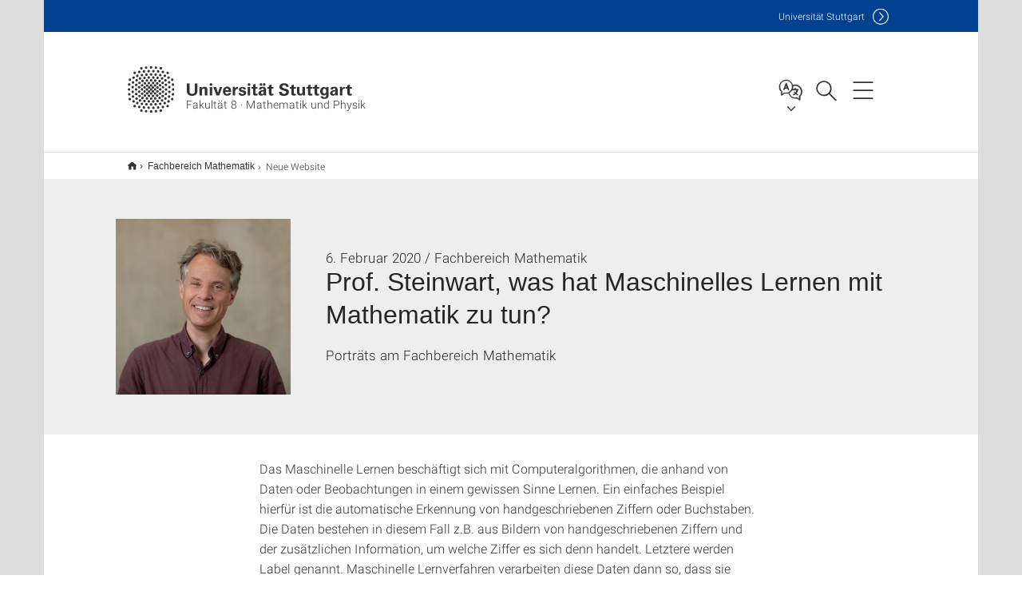

--- FILE ---
content_type: text/html;charset=UTF-8
request_url: https://www.f08.uni-stuttgart.de/mathematik/aktuelles/news/Prof.-Steinwart-was-hat-Maschinelles-Lernen-mit-Mathematik-zu-tun/
body_size: 72517
content:
<!DOCTYPE html>
<!--[if lt IE 7]>      <html lang="de" class="no-js lt-ie9 lt-ie8 lt-ie7"> <![endif]-->
<!--[if IE 7]>         <html lang="de" class="no-js lt-ie9 lt-ie8"> <![endif]-->
<!--[if IE 8]>         <html lang="de" class="no-js lt-ie9"> <![endif]-->
<!--[if gt IE 8]><!-->


<!--
===================== version="0.1.29" =====================
-->

<html lang="de" class="no-js"> <!--<![endif]-->

<head>

<!-- start metadata (_metadata.hbs) -->
	<meta charset="UTF-8">
	<meta http-equiv="X-UA-Compatible" content="IE=edge"/>
	<meta name="creator" content="TIK" />
	<meta name="Publisher" content="Universität Stuttgart - TIK" />
	<meta name="Copyright" content="Universität Stuttgart" />
	<meta name="Content-language" content="de" />
	<meta name="Page-type" content="Bildungseinrichtung" />
	<meta name="viewport" content="width=device-width, initial-scale=1.0, shrink-to-fit=no"/>
	<meta name="robots" content="index, follow" />
	<meta name="system" content="20.0.18" />
	<meta name="template" content="3.0" />
	<meta name="Description" content="Porträts am Fachbereich Mathematik "/>	
	<meta name="og:title" content="Prof. Steinwart, was hat Maschinelles Lernen mit Mathematik zu tun? | News | 06.02.2020 | Fakultät 8 · Mathematik und Physik | Universität Stuttgart" />
	<meta name="og:description" content="Porträts am Fachbereich Mathematik  "/>
	<meta name="og:image" content="https://www.isa.uni-stuttgart.de/img/steinwart/2Z0A0178_steinwart.jpg?__scale=h:1185,w:1183,cx:373,cy:68,ch:1185,cw:1183" />
	<title>Prof. Steinwart, was hat Maschinelles Lernen mit Mathematik zu tun? | News | 06.02.2020 | Fakultät 8 · Mathematik und Physik | Universität Stuttgart</title><!-- Ende metadata -->


<!-- Styles-Einbindung (_styles.hbs) -->
	<link rel="apple-touch-icon" sizes="180x180" href="/system/modules/de.stuttgart.uni.v3.basics/resources/favicons/apple-touch-icon.png">
            <link rel="icon" type="image/png" sizes="32x32" href="/system/modules/de.stuttgart.uni.v3.basics/resources/favicons/favicon-32x32.png">
            <link rel="icon" type="image/png" sizes="16x16" href="/system/modules/de.stuttgart.uni.v3.basics/resources/favicons/favicon-16x16.png">
            <link rel="manifest" href="/system/modules/de.stuttgart.uni.v3.basics/resources/favicons/site.webmanifest">
            <link rel="mask-icon" href="/system/modules/de.stuttgart.uni.v3.basics/resources/favicons/safari-pinned-tab.svg" color="#ffffff">
            <meta name="msapplication-TileColor" content="#ffffff">
            <meta name="theme-color" content="#ffffff">
		
<link rel="stylesheet" href="/system/modules/de.stuttgart.uni.v3.basics/resources/css/styles.css" type="text/css" >
<link rel="stylesheet" href="/system/modules/de.stuttgart.uni.v3.basics/resources/css/tik.css" type="text/css" >
<link rel="stylesheet" href="/system/modules/de.stuttgart.uni.v3.basics/resources/css/jquery-ui/jquery-ui-1.11.4.min.css" type="text/css" >
<link rel="stylesheet" href="/system/modules/de.stuttgart.uni.v3.basics/resources/css/fancybox/jquery.fancybox357.min.css" type="text/css" >
<link rel="stylesheet" href="/system/modules/de.stuttgart.uni.v3.basics/resources/css/footer/footer.css" type="text/css" >
<link rel="stylesheet" href="/system/modules/de.stuttgart.uni.v3.basics/resources/css/audio/player.css" type="text/css" >
<style type="text/css">
.newsstream-folgeseite .generic-list .generic-list-item picture {
  display: inline-block;
  margin: -10px -15px 15px -15px;
  width: calc(100% + 30px);
}


</style>
<!-- Ende Styles-Einbindung -->

	<!-- Scripts
	================================================== --> 
	
	
<script src="/system/modules/de.stuttgart.uni.v3.basics/resources/js/bootstrap.js"></script>
<script src="/system/modules/de.stuttgart.uni.v3.basics/resources/js/aperto-bootstrap-ie-workaround.js"></script>
<script src="/system/modules/de.stuttgart.uni.v3.basics/resources/js/tik.js"></script>
<script src="/system/modules/de.stuttgart.uni.v3.basics/resources/js/jquery-ui/jquery-ui-1.11.4.min.js"></script>
<script src="/system/modules/de.stuttgart.uni.filters/resources/js/filters.js"></script>
<script src="/system/modules/de.stuttgart.uni.v3.basics/resources/js/fancybox/jquery.fancybox357.min.js"></script>
<script src="/system/modules/de.stuttgart.uni.v3.basics/resources/js/tippy-popper/popper.min.js"></script>
<script src="/system/modules/de.stuttgart.uni.v3.basics/resources/js/tippy-popper/tippy.min.js"></script>
<script src="/system/modules/de.stuttgart.uni.v3.zsb/resources/videointerview/js/dash.all.min.js"></script><style>
		.page-wrap > #page-complete > .container-fluid > .row > div > .row > .col-xs-12,
		.page-wrap > #page-complete > .container-fluid > .row > div > .row > .col-sm-12,
		.page-wrap > #page-complete > .container-fluid > .row > div > .row > .col-md-12,
		.page-wrap > #page-complete > .container-fluid > .row > div > .row > .col-lg-12,
		.page-wrap > #page-complete > .container > .row > div > .row > .col-xs-12,
		.page-wrap > #page-complete > .container > .row > div > .row > .col-sm-12,
		.page-wrap > #page-complete > .container > .row > div > .row > .col-md-12,
		.page-wrap > #page-complete > .container > .row > div > .row > .col-lg-12 {
			padding: 0;
		}
	</style>
</head>

<body class=" is-detailpage  is-not-editmode  lang-de lightgrey-regular">

<!--googleoff: snippet-->
	
	<!-- start skiplinks (_skiplinks.hbs)-->
	<div class="skip">
		<ul>
			<li><a href="#main">zum Inhalt springen</a></li>
			<li><a href="#footer">zum Footer springen</a></li>
		</ul>
	</div>
	<!-- end skiplinks -->

	<!--googleon: snippet-->
	<div  id="header" ><!-- dies wird das aktive Element -->
<div class="header" data-id="id-b2b5ed59">
      <span data-anchor id="id-b2b5ed59"></span>
              <!-- start header (_header.hbs) -->
              <header class="b-page-header is-subidentity" data-headercontroller="">
                <div class="container">
                  <div class="container-inner">
                    <div class="row">
                      <a class="b-logo" href="https://www.f08.uni-stuttgart.de/">
                        <!--[if gt IE 8]><!-->
                          <img class="logo-rectangle" src="/system/modules/de.stuttgart.uni.v3.basics/resources/img/svg/logo-de.svg" alt="Logo: Universität Stuttgart - zur Startseite" />
                        <img class="logo-rectangle-inverted" src="/system/modules/de.stuttgart.uni.v3.basics/resources/img/svg/logo-inverted-de.svg" alt="Logo: Universität Stuttgart - zur Startseite" />
                        <!--<![endif]-->
                        <!--[if lt IE 9]>
                        <img class="logo-rectangle" src="/system/modules/de.stuttgart.uni.v3.basics/resources/img/png/logo-de.png" alt="Logo: Universität Stuttgart - zur Startseite" />
                        <img class="logo-rectangle-inverted" src="/system/modules/de.stuttgart.uni.v3.basics/resources/img/svg/logo-inverted-de.png" alt="Logo: Universität Stuttgart - zur Startseite" />
                        <![endif]-->

                        <span  class="subidentity fontsize-s">Fakultät 8 · Mathematik und Physik</span>
                        </a>
                      <div class="header-box">

                        <div class="mainidentity">
                              <div class="container-inner">
                                <a href="https://www.uni-stuttgart.de/">Uni<span class="hideonmobile">versität Stuttgart </span></a>
                                </div>
                            </div>
                            <div class="language">
                          <div class="language-box">
                            <span id="language-menu-title" data-tippy-content="Sprache dieser Seite" data-tippy-placement="left">Sprache dieser Seite</span>

                            <ul id="language-menu-options" aria-labelledby="language-menu-title" role="menu">
                                <li class="current-language"><strong><abbr data-tippy-content="Aktuelle Sprache: Deutsch" data-tippy-placement="left">de</abbr></strong></li>
                                          <li><a id="localelink" href="https://www.f08.uni-stuttgart.de/en/mathematics/news/news/Prof.-Steinwart-what-does-machine-learning-have-to-do-with-mathematics/" lang="en"><abbr data-tippy-content="Change language: American English" data-tippy-placement="left">en</abbr></a></li></ul>
                            </div>
                        </div>
                        <div id="search" class="search">
                          <button aria-controls="search-box" aria-expanded="false" data-href="#search-box" data-tippy-content="Suche" data-tippy-placement="left"><span>Suche</span>
                          </button>
                        </div>
                        <div class="nav-button">
								<button class="lines-button" aria-controls="main-nav" aria-expanded="false" data-href="#b-page-nav" data-tippy-content="Hauptnavigationspunkte" data-tippy-placement="left">
									<span class="lines">Hauptnavigationspunkte</span>
								</button>
							</div>
						<div class="login-main-desktop"></div>
                      </div>
                    </div>
                  </div>
                </div>
                <!-- Start Suche (_search.hbs) -->
                <div class="search-box js-visible" id="search-box" aria-hidden="true">
                  <h2>Suche</h2>
                  <div class="container" role="tabpanel">
                    <div class="search-box-inner">
                      <form action="https://www.f08.uni-stuttgart.de/suche/">
                        <fieldset>
                          <div class="form-label col-sm-12">
                            <label for="global-search">Suche</label>
                            <input type="search" name="q" placeholder="Suche nach Themen, Personen ..." id="global-search" class="autosuggest" />
                          </div>
                          <div class="button">
                            <input aria-label="Starte Suche" type="submit" value="suchen">
                          </div>
                        </fieldset>
                        <input type="hidden" name="lq" value="" />
                        <input type="hidden" name="reloaded" value=""/>                       
                        <input type="hidden" name="restriction" value="false"/>
                        </form>
                    </div>
                  </div>
                </div>
                <!-- Ende Suche -->
                <div class="login-main-mobile js-visible" aria-hidden="false"></div>
                <!-- Ende Login -->
              </header>
              <!-- Ende header -->

              <div class="b-page-nav is-subidentity" id="main-nav" aria-hidden="true">
                <div class="container">
                  <div class="container-inner">
                    <div class="fixed-wrapper">
                      <a class="backto" href="#">zurück</a>
                      <div class="location" aria-hidden="true">
                        <ul>
                          <li class="on"><span></span></li>
                            <li><span></span></li>
                          <li><span></span></li>
                          <li><span></span></li>
                          <li><span></span></li>
                        </ul>
                      </div>
                    </div>

                    <div class="scroll-wrapper">
                      <nav class="main-navigation" aria-label="Haupt-Navigation">
                        <div class="menu-group-box" >
                          <div class="menu-box" data-level="show-level-0">
                            <div class="viewbox" style="position:relative;">
                              <div class="wrapper" style="width: 100%; height: 100%;">
                                <ul class="menu level-0 " id="level-0-0">
	<li class="has-menu"><a href="#level-1-0">Organisation der Fakultät</a></li>
	<li><a href="https://www.f08.uni-stuttgart.de/institute/">Institute der Fakultät 8</a></li>
	<li><a href="https://www.f08.uni-stuttgart.de/forschung/">Forschung</a></li>
	<li class="has-menu"><a href="#level-1-3">Studiengänge</a></li>
	<li class="has-menu"><a href="#level-1-4">Studieninteressierte</a></li>
	<li class="has-menu"><a href="#level-1-5">Angebote für Schülerinnen und Schüler</a></li>
	<li class="has-menu"><a href="#level-1-6">Fachbereich Mathematik</a></li>
	<li class="has-menu"><a href="#level-1-7">Fachbereich Physik</a></li>
	<li class="has-menu"><a href="#level-1-8">Formen und Kräfte</a></li>
</ul>
	<ul class="menu level-1 " id="level-1-8" data-parent="#level-0-0" >
		<li class="overview"><a href="https://www.f08.uni-stuttgart.de/formen-und-kraefte/">Formen und Kräfte</a></li>
		<li><a href="https://www.f08.uni-stuttgart.de/formen-und-kraefte/die-lernstrasse/">Die Lernstraße</a></li>
		<li><a href="https://www.f08.uni-stuttgart.de/formen-und-kraefte/haus-und-stuhl/">Haus und Stuhl</a></li>
		<li><a href="https://www.f08.uni-stuttgart.de/formen-und-kraefte/leerstuehle-skulptur/">Leerstühle Skulptur</a></li>
		<li><a href="https://www.f08.uni-stuttgart.de/formen-und-kraefte/hoersaalobjekte-und-sternstueck/">Hörsaalobjekte und Sternstück</a></li>
		<li><a href="https://www.f08.uni-stuttgart.de/formen-und-kraefte/leerstuehle-mosaik/">Leerstühle Mosaik</a></li>
		<li><a href="https://www.f08.uni-stuttgart.de/formen-und-kraefte/heuweg/">Heuweg</a></li>
		<li><a href="https://www.f08.uni-stuttgart.de/formen-und-kraefte/wuerfelaugen/">Würfelaugen</a></li>
		<li><a href="https://www.f08.uni-stuttgart.de/formen-und-kraefte/schneckentreppe/">Schneckentreppe</a></li>
		<li><a href="https://www.f08.uni-stuttgart.de/formen-und-kraefte/blitz/">Blitz</a></li>
		<li><a href="https://www.f08.uni-stuttgart.de/formen-und-kraefte/pergola/">Pergola</a></li>
		<li><a href="https://www.f08.uni-stuttgart.de/formen-und-kraefte/brunnen/">Brunnen</a></li>
	</ul>
	<ul class="menu level-1 active-list" id="level-1-6" data-parent="#level-0-0" >
		<li class="overview"><a href="https://www.f08.uni-stuttgart.de/mathematik/">Fachbereich Mathematik</a></li>
		<li class="has-menu"><a href="#level-2-25">Studieninteressierte</a></li>
		<li class="has-menu"><a href="#level-2-26">Studierende</a></li>
		<li class="has-menu"><a href="#level-2-27">Forschung</a></li>
		<li class="has-menu"><a href="#level-2-28">Organisation</a></li>
		<li><a href="https://www.f08.uni-stuttgart.de/mathematik/institute/">Institute</a></li>
		<li class="has-menu"><a href="#level-2-30">Sammlungen </a></li>
		<li><a href="https://www.f08.uni-stuttgart.de/mathematik/promovierende/">Promovierende</a></li>
		<li><a href="https://www.f08.uni-stuttgart.de/mathematik/alumni/">Alumni</a></li>
	</ul>
		<ul class="menu level-2 " id="level-2-27" data-parent="#level-1-6" >
			<li class="overview"><a href="https://www.f08.uni-stuttgart.de/mathematik/forschung/">Forschung</a></li>
			<li><a href="https://www.f08.uni-stuttgart.de/mathematik/forschung/kolloquium/">Kolloquium</a></li>
			<li><a href="https://www.f08.uni-stuttgart.de/mathematik/forschung/forschungsgebiete/">Forschungsgebiete</a></li>
			<li class="has-menu"><a href="#level-3-28">Publikationen</a></li>
			<li><a href="https://www.f08.uni-stuttgart.de/mathematik/forschung/kooperationen/">Kooperationen</a></li>
			<li><a href="https://www.f08.uni-stuttgart.de/mathematik/forschung/softwareprojekte.html/">Softwareprojekte</a></li>
			<li><a href="https://www.f08.uni-stuttgart.de/mathematik/forschung/promotionen-und-habilitationen/">Promotionen und Habilitationen</a></li>
		</ul>
			<ul class="menu level-3 " id="level-3-28" data-parent="#level-2-27" >
				<li class="overview"><a href="https://www.f08.uni-stuttgart.de/mathematik/forschung/publikationen/">Publikationen</a></li>
				<li><a href="https://www.f08.uni-stuttgart.de/mathematik/forschung/publikationen/publikationsliste/">Publikationen des Fachbereichs Mathematik </a></li>
				<li><a href="https://www.f08.uni-stuttgart.de/mathematik/forschung/publikationen/preprints/">Preprints des Fachbereichs Mathematik </a></li>
				<li><a href="https://www.f08.uni-stuttgart.de/mathematik/forschung/publikationen/mathematische_berichte/">Stuttgarter Mathematische Berichte</a></li>
			</ul>
		<ul class="menu level-2 " id="level-2-28" data-parent="#level-1-6" >
			<li class="overview"><a href="https://www.f08.uni-stuttgart.de/mathematik/organisation/">Organisation</a></li>
			<li><a href="https://www.f08.uni-stuttgart.de/mathematik/organisation/verwaltung/">Fachbereichsverwaltung</a></li>
			<li><a href="https://www.f08.uni-stuttgart.de/mathematik/organisation/gremien-und-funktionen/">Gremien und Funktionen</a></li>
			<li><a href="https://www.f08.uni-stuttgart.de/mathematik/organisation/fachgruppe-mathematik/">Fachgruppe Mathematik</a></li>
			<li><a href="https://www.f08.uni-stuttgart.de/mathematik/organisation/vertretung-der-promovierenden/">Vertretung der Promovierenden</a></li>
			<li><a href="https://www.f08.uni-stuttgart.de/mathematik/organisation/personen/">Personen</a></li>
			<li><a href="https://www.f08.uni-stuttgart.de/mathematik/organisation/pruefungsausschussvorsitzende/">Prüfungsausschussvorsitzende</a></li>
			<li><a href="https://www.f08.uni-stuttgart.de/mathematik/organisation/stellenausschreibungen/">Stellenausschreibungen</a></li>
			<li><a href="https://www.f08.uni-stuttgart.de/mathematik/organisation/anfahrtsplan/">Kontakt und Anfahrt</a></li>
		</ul>
		<ul class="menu level-2 " id="level-2-30" data-parent="#level-1-6" >
			<li class="overview"><a href="https://www.f08.uni-stuttgart.de/mathematik/sammlungen/">Sammlungen </a></li>
			<li><a href="https://www.f08.uni-stuttgart.de/mathematik/sammlungen/mathematische-instrumente/">Mathematische Instrumente</a></li>
			<li class="has-menu"><a href="#level-3-41">Mathematische Modelle</a></li>
			<li><a href="https://www.f08.uni-stuttgart.de/mathematik/sammlungen/sammlung-3d-drucke/">Lehrsammlung 3D-Drucke</a></li>
		</ul>
			<ul class="menu level-3 " id="level-3-41" data-parent="#level-2-30" >
				<li class="overview"><a href="https://www.f08.uni-stuttgart.de/mathematik/sammlungen/mathematische-modelle/">Mathematische Modelle</a></li>
				<li><a href="https://www.f08.uni-stuttgart.de/mathematik/sammlungen/mathematische-modelle/holz_modelle/">Holz-Modelle</a></li>
				<li><a href="https://www.f08.uni-stuttgart.de/mathematik/sammlungen/mathematische-modelle/faden_modelle/">Faden-Modelle</a></li>
				<li><a href="https://www.f08.uni-stuttgart.de/mathematik/sammlungen/mathematische-modelle/gips-modelle/">Gips-Modelle</a></li>
				<li><a href="https://www.f08.uni-stuttgart.de/mathematik/sammlungen/mathematische-modelle/draht-modelle/">Draht-Modelle</a></li>
				<li><a href="https://www.f08.uni-stuttgart.de/mathematik/sammlungen/mathematische-modelle/kunststoff_modelle/">Kunststoff-Modelle</a></li>
				<li><a href="https://www.f08.uni-stuttgart.de/mathematik/sammlungen/mathematische-modelle/dreh-modelle/">Dreh-Modelle</a></li>
				<li><a href="https://www.f08.uni-stuttgart.de/mathematik/sammlungen/mathematische-modelle/projektionsmodelle/">Projektionsmodelle</a></li>
				<li><a href="https://www.f08.uni-stuttgart.de/mathematik/sammlungen/mathematische-modelle/polyedermodelle/">Polyedermodelle</a></li>
				<li><a href="https://www.f08.uni-stuttgart.de/mathematik/sammlungen/mathematische-modelle/papier-modelle/">Papier-Modelle</a></li>
				<li><a href="https://www.f08.uni-stuttgart.de/mathematik/sammlungen/mathematische-modelle/sonstige-modelle/">Sonstige Modelle</a></li>
				<li class="has-menu"><a href="#level-4-19">Erläuterungen zur Sammlung mathematischer Modelle</a></li>
			</ul>
				<ul class="menu level-4 " id="level-4-19" data-parent="#level-3-41" >
					<li class="overview"><a href="https://www.f08.uni-stuttgart.de/mathematik/sammlungen/mathematische-modelle/erklaerungen-zur-sammlung-mathematischer-modelle/">Erläuterungen zur Sammlung mathematischer Modelle</a></li>
					<li><a href="https://www.f08.uni-stuttgart.de/mathematik/sammlungen/mathematische-modelle/erklaerungen-zur-sammlung-mathematischer-modelle/kegelschnitte/">Kegelschnitte</a></li>
				</ul>
		<ul class="menu level-2 " id="level-2-25" data-parent="#level-1-6" >
			<li class="overview"><a href="https://www.f08.uni-stuttgart.de/mathematik/studieninteressierte/">Studieninteressierte</a></li>
			<li><a href="https://www.f08.uni-stuttgart.de/mathematik/studieninteressierte/beispielaufgaben-mathematik/">Beispielaufgaben Mathematik</a></li>
		</ul>
		<ul class="menu level-2 " id="level-2-26" data-parent="#level-1-6" >
			<li class="overview"><a href="https://www.f08.uni-stuttgart.de/mathematik/studierende/">Studierende</a></li>
			<li><a href="https://www.f08.uni-stuttgart.de/mathematik/studierende/schwarzes-brett/">Schwarzes Brett</a></li>
			<li><a href="https://www.f08.uni-stuttgart.de/mathematik/studierende/erstsemester/">Erstsemester</a></li>
			<li><a href="https://www.f08.uni-stuttgart.de/mathematik/studierende/lehrveranstaltungen/">Lehrveranstaltungen</a></li>
			<li><a href="https://www.f08.uni-stuttgart.de/mathematik/studierende/erste-hilfe/">Erste Hilfe</a></li>
			<li class="has-menu"><a href="#level-3-25">LExMath</a></li>
		</ul>
			<ul class="menu level-3 " id="level-3-25" data-parent="#level-2-26" >
				<li class="overview"><a href="https://www.f08.uni-stuttgart.de/mathematik/studierende/lexmath/">LExMath</a></li>
				<li><a href="https://www.f08.uni-stuttgart.de/mathematik/studierende/lexmath/tutoren/">Tutoren</a></li>
				<li><a href="https://www.f08.uni-stuttgart.de/mathematik/studierende/lexmath/exportmodule/">Exportmodule</a></li>
			</ul>
	<ul class="menu level-1 " id="level-1-0" data-parent="#level-0-0" >
		<li class="overview"><a href="https://www.f08.uni-stuttgart.de/organisation/">Organisation der Fakultät</a></li>
		<li><a href="https://www.f08.uni-stuttgart.de/organisation/verwaltung/">Verwaltung der Fakultät 8</a></li>
		<li><a href="https://www.f08.uni-stuttgart.de/organisation/gremien-und-funktionen/">Gremien und Funktionen</a></li>
		<li class="has-menu"><a href="#level-2-2">Personen</a></li>
		<li><a href="https://www.f08.uni-stuttgart.de/organisation/fachgruppen/">Fachgruppen</a></li>
		<li><a href="https://www.f08.uni-stuttgart.de/organisation/stellenausschreibungen/">Stellenausschreibungen</a></li>
		<li><a href="https://www.f08.uni-stuttgart.de/organisation/diversity/">Diversity</a></li>
		<li><a href="https://www.f08.uni-stuttgart.de/organisation/kontakt-und-anfahrt/">Kontakt und Anfahrt</a></li>
	</ul>
		<ul class="menu level-2 " id="level-2-2" data-parent="#level-1-0" >
			<li class="overview"><a href="https://www.f08.uni-stuttgart.de/organisation/team/">Personen</a></li>
			<li><a href="https://www.f08.uni-stuttgart.de/organisation/team/team_fak_inst/">Team nach Institut</a></li>
			<li><a href="https://www.f08.uni-stuttgart.de/organisation/team/mathematik/">Personen - FB Mathematik</a></li>
			<li><a href="https://www.f08.uni-stuttgart.de/organisation/team/physik/">Personen - FB Physik</a></li>
		</ul>
	<ul class="menu level-1 " id="level-1-7" data-parent="#level-0-0" >
		<li class="overview"><a href="https://www.f08.uni-stuttgart.de/physik/">Fachbereich Physik</a></li>
		<li class="has-menu"><a href="#level-2-33">Organisation Fachbereich Physik</a></li>
		<li class="has-menu"><a href="#level-2-34">Forschung am Fachbereich Physik</a></li>
		<li class="has-menu"><a href="#level-2-35">Institute</a></li>
		<li class="has-menu"><a href="#level-2-36">Aktuelles</a></li>
		<li class="has-menu"><a href="#level-2-37">Studierende</a></li>
	</ul>
		<ul class="menu level-2 " id="level-2-36" data-parent="#level-1-7" >
			<li class="overview"><a href="https://www.f08.uni-stuttgart.de/physik/aktuelles/">Aktuelles</a></li>
			<li><a href="https://www.f08.uni-stuttgart.de/physik/aktuelles/news/">News</a></li>
			<li class="has-menu"><a href="#level-3-55">Physikalisches Kolloquium</a></li>
			<li><a href="https://www.f08.uni-stuttgart.de/physik/aktuelles/veranstaltungen/">Veranstaltungen</a></li>
			<li><a href="https://www.f08.uni-stuttgart.de/physik/aktuelles/vortragsreihe/">Öffentliche Vortragsreihe</a></li>
			<li><a href="https://www.f08.uni-stuttgart.de/physik/aktuelles/exkursionen/">Exkursionen</a></li>
			<li class="has-menu"><a href="#level-3-59">Fotos</a></li>
			<li class="has-menu"><a href="#level-3-60">Medienbeiträge</a></li>
			<li class="has-menu"><a href="#level-3-61">Stellenausschreibungen</a></li>
		</ul>
			<ul class="menu level-3 " id="level-3-59" data-parent="#level-2-36" >
				<li class="overview"><a href="https://www.f08.uni-stuttgart.de/physik/aktuelles/fotos/">Fotos</a></li>
				<li><a href="https://www.f08.uni-stuttgart.de/physik/aktuelles/fotos/200117/">??? NavText ???</a></li>
			</ul>
			<ul class="menu level-3 " id="level-3-55" data-parent="#level-2-36" >
				<li class="overview"><a href="https://www.f08.uni-stuttgart.de/physik/aktuelles/kolloquium/">Physikalisches Kolloquium</a></li>
				<li><a href="https://www.f08.uni-stuttgart.de/physik/aktuelles/kolloquium/archiv/">Physikalisches Kolloquium - Archiv</a></li>
			</ul>
			<ul class="menu level-3 " id="level-3-60" data-parent="#level-2-36" >
				<li class="overview"><a href="https://www.f08.uni-stuttgart.de/physik/aktuelles/medienbeitraege/">Medienbeiträge</a></li>
				<li><a href="https://www.f08.uni-stuttgart.de/physik/aktuelles/medienbeitraege/fokus-studium/">Fokus Studium</a></li>
				<li><a href="https://www.f08.uni-stuttgart.de/physik/aktuelles/medienbeitraege/fokus-forschung/">Fokus Forschung</a></li>
				<li class="has-menu"><a href="#level-4-24">Porträtfilme</a></li>
			</ul>
				<ul class="menu level-4 " id="level-4-24" data-parent="#level-3-60" >
					<li class="overview"><a href="https://www.f08.uni-stuttgart.de/physik/aktuelles/medienbeitraege/portraetfilme/">Porträtfilme</a></li>
					<li><a href="https://www.f08.uni-stuttgart.de/physik/aktuelles/medienbeitraege/portraetfilme/portraet-dressel/">Porträt Dressel</a></li>
					<li><a href="https://www.f08.uni-stuttgart.de/physik/aktuelles/medienbeitraege/portraetfilme/portraet-holm/">Porträt Holm</a></li>
					<li><a href="https://www.f08.uni-stuttgart.de/physik/aktuelles/medienbeitraege/portraetfilme/portraet-buechler/">Porträt Büchler</a></li>
					<li><a href="https://www.f08.uni-stuttgart.de/physik/aktuelles/medienbeitraege/portraetfilme/portraet-giessen/">Porträt Gießen</a></li>
					<li><a href="https://www.f08.uni-stuttgart.de/physik/aktuelles/medienbeitraege/portraetfilme/portraet-takagi/">Porträt Takagi</a></li>
					<li><a href="https://www.f08.uni-stuttgart.de/physik/aktuelles/medienbeitraege/portraetfilme/portraet-wrachtrup/">Porträt Wrachtrup</a></li>
					<li><a href="https://www.f08.uni-stuttgart.de/physik/aktuelles/medienbeitraege/portraetfilme/portraet-daghofer/">Porträt Daghofer</a></li>
					<li><a href="https://www.f08.uni-stuttgart.de/physik/aktuelles/medienbeitraege/portraetfilme/portraet-michler/">Porträt Michler</a></li>
					<li><a href="https://www.f08.uni-stuttgart.de/physik/aktuelles/medienbeitraege/portraetfilme/portraet-pfau/">Porträt Pfau</a></li>
					<li><a href="https://www.f08.uni-stuttgart.de/physik/aktuelles/medienbeitraege/portraetfilme/portraet-seifert/">Porträt Seifert</a></li>
					<li><a href="https://www.f08.uni-stuttgart.de/physik/aktuelles/medienbeitraege/portraetfilme/portraet-barz/">Porträt Barz</a></li>
					<li><a href="https://www.f08.uni-stuttgart.de/physik/aktuelles/medienbeitraege/portraetfilme/portraet-loth/">Porträt Loth</a></li>
					<li><a href="https://www.f08.uni-stuttgart.de/physik/aktuelles/medienbeitraege/portraetfilme/portraet-nawrodt/">Porträt Nawrodt</a></li>
					<li><a href="https://www.f08.uni-stuttgart.de/physik/aktuelles/medienbeitraege/portraetfilme/portraet-liu/">Porträt Laura Na Liu</a></li>
				</ul>
			<ul class="menu level-3 " id="level-3-61" data-parent="#level-2-36" >
				<li class="overview"><a href="https://www.f08.uni-stuttgart.de/physik/aktuelles/stellenausschreibungen/">Stellenausschreibungen</a></li>
				<li><a href="https://www.f08.uni-stuttgart.de/physik/aktuelles/stellenausschreibungen/professuren/">Professuren</a></li>
			</ul>
		<ul class="menu level-2 " id="level-2-34" data-parent="#level-1-7" >
			<li class="overview"><a href="https://www.f08.uni-stuttgart.de/physik/forschung/">Forschung am Fachbereich Physik</a></li>
			<li><a href="https://www.f08.uni-stuttgart.de/physik/forschung/kooperationen/">Kooperationen</a></li>
			<li><a href="https://www.f08.uni-stuttgart.de/physik/forschung/forschungsgebiete/">Forschungsgebiete</a></li>
			<li><a href="https://www.f08.uni-stuttgart.de/physik/forschung/promotion-und-habilitation/">Promotion und Habilitation</a></li>
		</ul>
		<ul class="menu level-2 " id="level-2-35" data-parent="#level-1-7" >
			<li class="overview"><a href="https://www.f08.uni-stuttgart.de/physik/institute/">Institute</a></li>
			<li class="has-menu"><a href="#level-3-51">Physikalisches Institut</a></li>
			<li class="has-menu"><a href="#level-3-52">Institut für Theoretische Physik</a></li>
			<li class="has-menu"><a href="#level-3-53">Institut für Funktionelle Materie und Quantentechnologien</a></li>
			<li><a href="https://www.f08.uni-stuttgart.de/physik/institute/institut-fuer-computerphysik">Institut für Computerphysik</a></li>
			<li><a href="https://www.f08.uni-stuttgart.de/physik/institute/institut-fuer-halbleiteroptik-und-funktionelle-grenzflaechen">Institut für Halbleiteroptik und Funktionelle Grenzflächen</a></li>
		</ul>
			<ul class="menu level-3 " id="level-3-53" data-parent="#level-2-35" >
				<li class="overview"><a href="https://www.f08.uni-stuttgart.de/physik/institute/institut-fuer-funktionelle-materie-und-quantentechnologien/">Institut für Funktionelle Materie und Quantentechnologien</a></li>
				<li><a href="https://www.f08.uni-stuttgart.de/physik/institute/institut-fuer-funktionelle-materie-und-quantentechnologien/fmq-km">Institut für Theorie der kondensierten Materie</a></li>
				<li><a href="https://www.f08.uni-stuttgart.de/physik/institute/institut-fuer-funktionelle-materie-und-quantentechnologien/fmq-1">Institut für Experimentalphysik I</a></li>
				<li><a href="https://www.f08.uni-stuttgart.de/physik/institute/institut-fuer-funktionelle-materie-und-quantentechnologien/fmq-qo">Integrierte Quantenoptik</a></li>
				<li><a href="https://www.f08.uni-stuttgart.de/physik/institute/institut-fuer-funktionelle-materie-und-quantentechnologien/fmq-3">Institut für Experimentalphysik III</a></li>
			</ul>
			<ul class="menu level-3 " id="level-3-51" data-parent="#level-2-35" >
				<li class="overview"><a href="https://www.f08.uni-stuttgart.de/physik/institute/physikalisches-institut/">Physikalisches Institut</a></li>
				<li><a href="https://www.f08.uni-stuttgart.de/physik/institute/physikalisches-institut/1-physikalisches-institut">1. Physikalisches Institut</a></li>
				<li><a href="https://www.f08.uni-stuttgart.de/physik/institute/physikalisches-institut/2-physikalisches-institut">2. Physikalisches Institut</a></li>
				<li><a href="https://www.f08.uni-stuttgart.de/physik/institute/physikalisches-institut/3-physikalisches-institut">3. Physikalisches Institut</a></li>
				<li><a href="https://www.f08.uni-stuttgart.de/physik/institute/physikalisches-institut/4-physikalisches-institut">4. Physikalisches Institut</a></li>
				<li><a href="https://www.f08.uni-stuttgart.de/physik/institute/physikalisches-institut/5-physikalisches-institut">5. Physikalisches Institut</a></li>
				<li><a href="https://www.f08.uni-stuttgart.de/physik/institute/physikalisches-institut/physik_und_ihre_didaktik">Physik und ihre Didaktik</a></li>
			</ul>
			<ul class="menu level-3 " id="level-3-52" data-parent="#level-2-35" >
				<li class="overview"><a href="https://www.f08.uni-stuttgart.de/physik/institute/tp/">Institut für Theoretische Physik</a></li>
				<li><a href="https://www.f08.uni-stuttgart.de/physik/institute/tp/institut-fuer-theoretische-physik-1">Institut für Theoretische Physik I</a></li>
				<li><a href="https://www.f08.uni-stuttgart.de/physik/institute/tp/institut-fuer-theoretische-physik-2">Institut für Theoretische Physik II</a></li>
				<li><a href="https://www.f08.uni-stuttgart.de/physik/institute/tp/institut-fuer-theoretische-physik-3">Institut für Theoretische Physik III</a></li>
				<li><a href="https://www.f08.uni-stuttgart.de/physik/institute/tp/institut-fuer-theoretische-physik-4">Institut für Theoretische Physik IV</a></li>
			</ul>
		<ul class="menu level-2 " id="level-2-33" data-parent="#level-1-7" >
			<li class="overview"><a href="https://www.f08.uni-stuttgart.de/physik/organisation/">Organisation Fachbereich Physik</a></li>
			<li><a href="https://www.f08.uni-stuttgart.de/physik/organisation/verwaltung/">Fachbereichsverwaltung</a></li>
			<li><a href="https://www.f08.uni-stuttgart.de/physik/organisation/gremien-und-funktionen/">Gremien und Funktionen</a></li>
			<li><a href="https://www.f08.uni-stuttgart.de/physik/organisation/fachgruppe/">Fachgruppe</a></li>
			<li><a href="https://www.f08.uni-stuttgart.de/physik/organisation/personen/">Personen</a></li>
			<li><a href="https://www.f08.uni-stuttgart.de/physik/organisation/kontakt-und-anfahrt/">Kontakt und Anfahrt</a></li>
		</ul>
		<ul class="menu level-2 " id="level-2-37" data-parent="#level-1-7" >
			<li class="overview"><a href="https://www.f08.uni-stuttgart.de/physik/studierende/">Studierende</a></li>
			<li class="has-menu"><a href="#level-3-62">Erstsemester</a></li>
			<li class="has-menu"><a href="#level-3-63">Lehrveranstaltungen der Physik</a></li>
			<li class="has-menu"><a href="#level-3-64">Abschlussarbeiten</a></li>
			<li><a href="https://www.f08.uni-stuttgart.de/physik/studierende/physik-mentoring/">Mentoring-Programm</a></li>
			<li class="has-menu"><a href="#level-3-66">Erste Hilfe</a></li>
			<li><a href="https://www.f08.uni-stuttgart.de/physik/studierende/perspektive-physik/">Perspektive Physik</a></li>
		</ul>
			<ul class="menu level-3 " id="level-3-64" data-parent="#level-2-37" >
				<li class="overview"><a href="https://www.f08.uni-stuttgart.de/physik/studierende/abschlussarbeiten/">Abschlussarbeiten</a></li>
				<li><a href="https://www.f08.uni-stuttgart.de/physik/studierende/abschlussarbeiten/bachelorarbeit/">Bachelorarbeit</a></li>
				<li><a href="https://www.f08.uni-stuttgart.de/physik/studierende/abschlussarbeiten/masterarbeit/">Masterarbeit</a></li>
			</ul>
			<ul class="menu level-3 " id="level-3-66" data-parent="#level-2-37" >
				<li class="overview"><a href="https://www.f08.uni-stuttgart.de/physik/studierende/erste-hilfe/">Erste Hilfe</a></li>
				<li><a href="https://www.f08.uni-stuttgart.de/physik/studierende/erste-hilfe/pruefungsangelegenheiten/">Prüfungsangelegenheiten</a></li>
			</ul>
			<ul class="menu level-3 " id="level-3-62" data-parent="#level-2-37" >
				<li class="overview"><a href="https://www.f08.uni-stuttgart.de/physik/studierende/erstsemester/">Erstsemester</a></li>
				<li><a href="https://www.f08.uni-stuttgart.de/physik/studierende/erstsemester/verhaltensregeln/">Verhaltensregeln</a></li>
				<li><a href="https://www.f08.uni-stuttgart.de/physik/studierende/erstsemester/exkursion-der-fachgruppe/">Exkursion der Fachgruppe</a></li>
				<li class="has-menu"><a href="#level-4-28">Ansprechpartner</a></li>
			</ul>
				<ul class="menu level-4 " id="level-4-28" data-parent="#level-3-62" >
					<li class="overview"><a href="https://www.f08.uni-stuttgart.de/physik/studierende/erstsemester/ansprechpartner/">Ansprechpartner</a></li>
					<li><a href="https://www.f08.uni-stuttgart.de/physik/studierende/erstsemester/ansprechpartner/studiengangsmanagerin_lehramt/">Studiengangsmanagerin_Lehramt</a></li>
				</ul>
			<ul class="menu level-3 " id="level-3-63" data-parent="#level-2-37" >
				<li class="overview"><a href="https://www.f08.uni-stuttgart.de/physik/studierende/lehrveranstaltungen/">Lehrveranstaltungen der Physik</a></li>
				<li><a href="https://www.f08.uni-stuttgart.de/physik/studierende/lehrveranstaltungen/wahlmodule/">Wahlmodule</a></li>
				<li><a href="https://www.f08.uni-stuttgart.de/physik/studierende/lehrveranstaltungen/methodisches-vertiefungsmodul/">Methodisches Vertiefungsmodul</a></li>
				<li class="has-menu"><a href="#level-4-31">Praktika</a></li>
				<li class="has-menu"><a href="#level-4-32">Hauptseminare</a></li>
				<li><a href="https://www.f08.uni-stuttgart.de/physik/studierende/lehrveranstaltungen/lehrassistenz/">Lehrassistenz</a></li>
				<li class="has-menu"><a href="#level-4-34">Vorlesungsarchiv</a></li>
			</ul>
				<ul class="menu level-4 " id="level-4-32" data-parent="#level-3-63" >
					<li class="overview"><a href="https://www.f08.uni-stuttgart.de/physik/studierende/lehrveranstaltungen/hauptseminare/">Hauptseminare</a></li>
					<li><a href="https://www.f08.uni-stuttgart.de/physik/studierende/lehrveranstaltungen/hauptseminare/anmeldung/">Anmeldung</a></li>
				</ul>
				<ul class="menu level-4 " id="level-4-31" data-parent="#level-3-63" >
					<li class="overview"><a href="https://www.f08.uni-stuttgart.de/physik/studierende/lehrveranstaltungen/praktika/">Praktika</a></li>
					<li><a href="https://www.f08.uni-stuttgart.de/physik/studierende/lehrveranstaltungen/praktika/fp-login/">FP-Login</a></li>
					<li class="has-menu"><a href="#level-5-17">Physikalisches Praktikum II</a></li>
					<li class="has-menu"><a href="#level-5-18">Physikalisches Fortgeschrittenenpraktikum</a></li>
					<li><a href="https://www.f08.uni-stuttgart.de/physik/studierende/lehrveranstaltungen/praktika/ap/">Physikalisches Praktikum I</a></li>
					<li><a href="https://www.f08.uni-stuttgart.de/physik/studierende/lehrveranstaltungen/praktika/ep/">Elektronikpraktikum</a></li>
					<li class="has-menu"><a href="#level-5-21">Physikalisches Praktikum für Lehramt III</a></li>
					<li><a href="https://www.f08.uni-stuttgart.de/physik/studierende/lehrveranstaltungen/praktika/apl/">Advanced Physical Laboratory</a></li>
				</ul>
					<ul class="menu level-5 " id="level-5-18" data-parent="#level-4-31" >
						<li class="overview"><a href="https://www.f08.uni-stuttgart.de/physik/studierende/lehrveranstaltungen/praktika/fp/">Physikalisches Fortgeschrittenenpraktikum</a></li>
						<li><a href="https://www.f08.uni-stuttgart.de/physik/studierende/lehrveranstaltungen/praktika/fp/hinweise/">Hinweise</a></li>
						<li><a href="https://www.f08.uni-stuttgart.de/physik/studierende/lehrveranstaltungen/praktika/fp/termine/">Termine</a></li>
						<li><a href="https://www.f08.uni-stuttgart.de/physik/studierende/lehrveranstaltungen/praktika/fp/versuche/">Versuche</a></li>
					</ul>
					<ul class="menu level-5 " id="level-5-17" data-parent="#level-4-31" >
						<li class="overview"><a href="https://www.f08.uni-stuttgart.de/physik/studierende/lehrveranstaltungen/praktika/ppii/">Physikalisches Praktikum II</a></li>
						<li><a href="https://www.f08.uni-stuttgart.de/physik/studierende/lehrveranstaltungen/praktika/ppii/hinweise/">Hinweise</a></li>
						<li><a href="https://www.f08.uni-stuttgart.de/physik/studierende/lehrveranstaltungen/praktika/ppii/versuche/">Versuche</a></li>
						<li><a href="https://www.f08.uni-stuttgart.de/physik/studierende/lehrveranstaltungen/praktika/ppii/termine/">Termine</a></li>
					</ul>
					<ul class="menu level-5 " id="level-5-21" data-parent="#level-4-31" >
						<li class="overview"><a href="https://www.f08.uni-stuttgart.de/physik/studierende/lehrveranstaltungen/praktika/ppliii/">Physikalisches Praktikum für Lehramt III</a></li>
						<li><a href="https://www.f08.uni-stuttgart.de/physik/studierende/lehrveranstaltungen/praktika/ppliii/hinweise/">Hinweise</a></li>
						<li><a href="https://www.f08.uni-stuttgart.de/physik/studierende/lehrveranstaltungen/praktika/ppliii/versuche/">Versuche</a></li>
						<li><a href="https://www.f08.uni-stuttgart.de/physik/studierende/lehrveranstaltungen/praktika/ppliii/termine/">Termine</a></li>
					</ul>
				<ul class="menu level-4 " id="level-4-34" data-parent="#level-3-63" >
					<li class="overview"><a href="https://www.f08.uni-stuttgart.de/physik/studierende/lehrveranstaltungen/vorlesungsarchiv/">Vorlesungsarchiv</a></li>
					<li><a href="https://www.f08.uni-stuttgart.de/physik/studierende/lehrveranstaltungen/vorlesungsarchiv/ss17/">Sommersemester 2017</a></li>
					<li><a href="https://www.f08.uni-stuttgart.de/physik/studierende/lehrveranstaltungen/vorlesungsarchiv/ws16/">Wintersemester 2016/17</a></li>
					<li><a href="https://www.f08.uni-stuttgart.de/physik/studierende/lehrveranstaltungen/vorlesungsarchiv/ss16/">Sommersemester 2016</a></li>
					<li><a href="https://www.f08.uni-stuttgart.de/physik/studierende/lehrveranstaltungen/vorlesungsarchiv/ws15/">Wintersemester 2015/16</a></li>
					<li><a href="https://www.f08.uni-stuttgart.de/physik/studierende/lehrveranstaltungen/vorlesungsarchiv/ss15/">Sommersemester 2015</a></li>
					<li><a href="https://www.f08.uni-stuttgart.de/physik/studierende/lehrveranstaltungen/vorlesungsarchiv/ws14/">Wintersemester 2014/15</a></li>
					<li><a href="https://www.f08.uni-stuttgart.de/physik/studierende/lehrveranstaltungen/vorlesungsarchiv/ss14/">Sommersemester 2014</a></li>
					<li><a href="https://www.f08.uni-stuttgart.de/physik/studierende/lehrveranstaltungen/vorlesungsarchiv/ws13/">Wintersemester 2013/14</a></li>
					<li><a href="https://www.f08.uni-stuttgart.de/physik/studierende/lehrveranstaltungen/vorlesungsarchiv/ss13/">Sommersemester 2013</a></li>
					<li><a href="https://www.f08.uni-stuttgart.de/physik/studierende/lehrveranstaltungen/vorlesungsarchiv/ws12/">Wintersemester 2012/13</a></li>
					<li><a href="https://www.f08.uni-stuttgart.de/physik/studierende/lehrveranstaltungen/vorlesungsarchiv/ss12/">Sommersemester 2012</a></li>
					<li><a href="https://www.f08.uni-stuttgart.de/physik/studierende/lehrveranstaltungen/vorlesungsarchiv/ws11/">Wintersemester 2011/12</a></li>
					<li><a href="https://www.f08.uni-stuttgart.de/physik/studierende/lehrveranstaltungen/vorlesungsarchiv/ss11/">Sommersemester 2011</a></li>
					<li><a href="https://www.f08.uni-stuttgart.de/physik/studierende/lehrveranstaltungen/vorlesungsarchiv/ws10/">Wintersemester 2010/11</a></li>
				</ul>
	<ul class="menu level-1 " id="level-1-5" data-parent="#level-0-0" >
		<li class="overview"><a href="https://www.f08.uni-stuttgart.de/schulen/">Angebote für Schülerinnen und Schüler</a></li>
		<li><a href="https://www.f08.uni-stuttgart.de/schulen/schuelerfragestunde">Schülerfragestunde Physik</a></li>
		<li class="has-menu"><a href="#level-2-16">Schülerzirkel Mathematik</a></li>
		<li><a href="https://www.f08.uni-stuttgart.de/schulen/fruehstudium-physik/">Frühstudium Physik</a></li>
		<li><a href="https://www.f08.uni-stuttgart.de/schulen/schuelerlabor-physik">Schülerlabor Physik</a></li>
		<li><a href="https://www.f08.uni-stuttgart.de/schulen/ausstellungen-physik">Ausstellungen Physik</a></li>
		<li><a href="https://www.f08.uni-stuttgart.de/schulen/bogy-praktikum/">Bogy-Praktikum</a></li>
		<li><a href="https://www.f08.uni-stuttgart.de/schulen/kinder-uni/">Kinder-Uni</a></li>
		<li><a href="https://www.f08.uni-stuttgart.de/schulen/unitag/">unitag</a></li>
		<li><a href="https://www.f08.uni-stuttgart.de/schulen/tryscience/">TryScience</a></li>
		<li><a href="https://www.f08.uni-stuttgart.de/schulen/girls-day/">Girls' Day</a></li>
		<li><a href="https://www.f08.uni-stuttgart.de/schulen/tag-der-wissenschaft/">Tag der Wissenschaft</a></li>
		<li><a href="https://www.f08.uni-stuttgart.de/schulen/angebot-fuer-lehrkraefte/">Angebot für Lehrkräfte der Mathematik und Physik </a></li>
	</ul>
		<ul class="menu level-2 " id="level-2-16" data-parent="#level-1-5" >
			<li class="overview"><a href="https://www.f08.uni-stuttgart.de/schulen/schuelerzirkel-mathematik/">Schülerzirkel Mathematik</a></li>
			<li><a href="https://www.f08.uni-stuttgart.de/schulen/schuelerzirkel-mathematik/aktuelles/">Aktuelles</a></li>
			<li><a href="https://www.f08.uni-stuttgart.de/schulen/schuelerzirkel-mathematik/kontakt/">Kontakt</a></li>
			<li class="has-menu"><a href="#level-3-13">Mathematik-Tag</a></li>
			<li><a href="https://www.f08.uni-stuttgart.de/schulen/schuelerzirkel-mathematik/korrespondenzzirkel/">Korrespondenzzirkel</a></li>
			<li class="has-menu"><a href="#level-3-15">Schülerseminar</a></li>
			<li><a href="https://www.f08.uni-stuttgart.de/schulen/schuelerzirkel-mathematik/schuelerstudium/">Schülerstudium</a></li>
			<li class="has-menu"><a href="#level-3-17">Schülerwettbewerb</a></li>
			<li><a href="https://www.f08.uni-stuttgart.de/schulen/schuelerzirkel-mathematik/lehrer/">Lehrerseite</a></li>
			<li><a href="https://www.f08.uni-stuttgart.de/schulen/schuelerzirkel-mathematik/mathelinks/">Mathelinks</a></li>
		</ul>
			<ul class="menu level-3 " id="level-3-13" data-parent="#level-2-16" >
				<li class="overview"><a href="https://www.f08.uni-stuttgart.de/schulen/schuelerzirkel-mathematik/mathematiktag/">Mathematik-Tag</a></li>
				<li><a href="https://www.f08.uni-stuttgart.de/schulen/schuelerzirkel-mathematik/mathematiktag/archiv/">Archiv Mathematik-Tag</a></li>
			</ul>
			<ul class="menu level-3 " id="level-3-15" data-parent="#level-2-16" >
				<li class="overview"><a href="https://www.f08.uni-stuttgart.de/schulen/schuelerzirkel-mathematik/schuelerseminar/">Schülerseminar</a></li>
				<li><a href="https://www.f08.uni-stuttgart.de/schulen/schuelerzirkel-mathematik/schuelerseminar/schuelerseminar-11/">Schülerseminar 11-13</a></li>
				<li class="has-menu"><a href="#level-4-2">Schülerseminar 8-10</a></li>
			</ul>
				<ul class="menu level-4 " id="level-4-2" data-parent="#level-3-15" >
					<li class="overview"><a href="https://www.f08.uni-stuttgart.de/schulen/schuelerzirkel-mathematik/schuelerseminar/schuelerseminar-8/">Schülerseminar 8-10</a></li>
					<li><a href="https://www.f08.uni-stuttgart.de/schulen/schuelerzirkel-mathematik/schuelerseminar/schuelerseminar-8/index-standard.html">Schülerseminar 8-10</a></li>
				</ul>
			<ul class="menu level-3 " id="level-3-17" data-parent="#level-2-16" >
				<li class="overview"><a href="https://www.f08.uni-stuttgart.de/schulen/schuelerzirkel-mathematik/schuelerwettbewerb/">Schülerwettbewerb</a></li>
				<li><a href="https://www.f08.uni-stuttgart.de/schulen/schuelerzirkel-mathematik/schuelerwettbewerb/archiv/">Archiv Schülerwettbewerb</a></li>
			</ul>
	<ul class="menu level-1 " id="level-1-3" data-parent="#level-0-0" >
		<li class="overview"><a href="https://www.f08.uni-stuttgart.de/studiengaenge/">Studiengänge</a></li>
		<li><a href="https://www.f08.uni-stuttgart.de/studiengaenge/mathematik-bsc/">B.Sc. Mathematik</a></li>
		<li><a href="https://www.f08.uni-stuttgart.de/studiengaenge/physik-bsc/">B.Sc. Physik</a></li>
		<li class="has-menu"><a href="#level-2-9">Lehramt Mathematik</a></li>
		<li class="has-menu"><a href="#level-2-10">Lehramt Physik</a></li>
		<li class="has-menu"><a href="#level-2-11">M.Sc. Mathematik</a></li>
		<li><a href="https://www.f08.uni-stuttgart.de/studiengaenge/physik-msc/">M.Sc. Physik</a></li>
		<li><a href="https://www.f08.uni-stuttgart.de/studiengaenge/physik-mathematik-med/">M.Ed. Physik und Mathematik</a></li>
		<li><a href="https://www.f08.uni-stuttgart.de/studiengaenge/PHYSICS/">PHYSICS International M.Sc.</a></li>
	</ul>
		<ul class="menu level-2 " id="level-2-9" data-parent="#level-1-3" >
			<li class="overview"><a href="https://www.f08.uni-stuttgart.de/studiengaenge/mathematik-lehramt/">Lehramt Mathematik</a></li>
			<li><a href="https://www.f08.uni-stuttgart.de/studiengaenge/mathematik-lehramt/polyvalenz/">Polyvalenz</a></li>
			<li><a href="https://www.f08.uni-stuttgart.de/studiengaenge/mathematik-lehramt/lehramt-bachelor-of-arts/">Lehramt Bachelor of Arts ab WiSe 15/16</a></li>
			<li><a href="https://www.f08.uni-stuttgart.de/studiengaenge/mathematik-lehramt/lehramt-master-of-education/">Lehramt Master of Education</a></li>
			<li><a href="https://www.f08.uni-stuttgart.de/studiengaenge/mathematik-lehramt/modularisiertes-lehramt/">Lehramtsstudium mit Beginn vor dem WiSe 15/16</a></li>
		</ul>
		<ul class="menu level-2 " id="level-2-11" data-parent="#level-1-3" >
			<li class="overview"><a href="https://www.f08.uni-stuttgart.de/studiengaenge/mathematik-msc/">M.Sc. Mathematik</a></li>
			<li><a href="https://www.f08.uni-stuttgart.de/studiengaenge/mathematik-msc/doppelmasterprogramm/">Doppelmasterprogramm</a></li>
		</ul>
		<ul class="menu level-2 " id="level-2-10" data-parent="#level-1-3" >
			<li class="overview"><a href="https://www.f08.uni-stuttgart.de/studiengaenge/physik-lehramt/">Lehramt Physik</a></li>
			<li><a href="https://www.f08.uni-stuttgart.de/studiengaenge/physik-lehramt/lehramt-bachelor-of-arts/">Lehramt Bachelor of Arts</a></li>
			<li><a href="https://www.f08.uni-stuttgart.de/studiengaenge/physik-lehramt/lehramt-master-of-education/">Lehramt Master of Education</a></li>
			<li><a href="https://www.f08.uni-stuttgart.de/studiengaenge/physik-lehramt/modularisiertes-lehramt/">Modularisiertes Lehramt</a></li>
		</ul>
	<ul class="menu level-1 " id="level-1-4" data-parent="#level-0-0" >
		<li class="overview"><a href="https://www.f08.uni-stuttgart.de/studieninteressierte/">Studieninteressierte</a></li>
		<li><a href="https://www.f08.uni-stuttgart.de/studieninteressierte/mitten_im_abi/">Mitten im Abi</a></li>
	</ul>
<!-- Navigation: 19 µs --></div>

                            </div>
                          </div>
                        </div>
                      </nav>
                      <nav class="persona" aria-label="Zielgruppen-Navigation">
                          <h2>Informationen für</h2>
                          <ul>
                            <li class="col-md-6 col-sm-6 col-xs-12"><a class="persona-2" href="https://www.f08.uni-stuttgart.de/intern/">Fakultäts-Beschäftigte</a></li>
                            </ul>
                        </nav>
                      <a href="#closeNavigation" class="close-nav">Navigation schließen</a>
                      </div>

                  </div><!-- container-inner -->
                </div><!--  container -->
              </div></div>
    <script type="module">
      
      import Login from '/system/modules/de.stuttgart.uni.v3.basics/resources/js/login.mjs'
      new Login("de", "", "", "", "", "", "", "", "", true).init()
    </script>
  </div><div id="wrapper" class="is-subidentity">
		<div id="content">
			<main id="main" class="r-main">
				<div class="main__wrapper" data-js-id="container">
                    <noscript>
                        <div class="alert alert-danger">Für die volle Funktionalität dieser Site ist JavaScript notwendig. Hier finden Sie eine <a href="https://enablejavascript.co/" target="_blank">Anleitung zum Aktivieren von JavaScript in Ihrem Browser</a>.</div></noscript>
					<!-- Start Segment -->
					<div class="segment is-border-top">
							<div class="container">
								<div class="container-inner">
									<div class="row">
										<div class="col-md-12">
											<!-- Start Breadcrumb (_breadcrumb.hbs) -->
											<nav class="b-breadscroller--default" data-css="b-breadscroller" data-js-module="breadscroller" aria-label="breadcrumb">
													<!--googleoff: snippet-->
													<h2 class="breadscroller__headline">Position innerhalb des Seitenbaumes</h2>
													<div class="breadscroller__controls" data-js-atom="breadscroller-controls">
														<button class="breadscroller__controls-btn is-back" data-js-atom="breadscroller-controls-back">
															<span>Seitenpfad nach links schieben</span>
														</button>
														<button class="breadscroller__controls-btn is-forward" data-js-atom="breadscroller-controls-forward">
															<span>Seitenpfad nach rechts schieben</span>
														</button>
													</div>
													<!--googleon: snippet-->
													<div class="breadscroller__content" data-js-atom="breadscroller-container">
														<ol class="breadscroller__list" data-js-atom="breadscroller-list">

															<li class="breadscroller__list-item">
																				<a href="https://www.f08.uni-stuttgart.de/" class="breadscroller__list-element">Fakultät 8, Mathematik & Physik (T3.0)</a>
																			</li>
																		<li class="breadscroller__list-item">
																				<a href="https://www.f08.uni-stuttgart.de/mathematik/" class="breadscroller__list-element">Fachbereich Mathematik</a>
																			</li>
																		<li class="breadscroller__list-item">
																							<span class="breadscroller__list-element is-active" data-tippy-content="Neue Website">Neue Website</span>
																						</li>
																					</ol>
													</div>
												</nav>	
												<!-- Ende Breadcrumb -->
											<!-- Breadcrumb: 975 µs --></div>
									</div>
								</div><!--  container-inner -->
							</div><!-- container -->
						</div>
					<!-- End Segment -->

					<div  id="introDetailonly" ><div class="element pgelement news" >
			<div class="is-bg-blue is-margin-bottom intro-regular intro-lightgrey intro-has-image">
									<div class="container">
										<div class="container-inner">
											<div class="row">
												<div class="c-intro-teaser--default" data-css="c-intro-teaser">
													<div class="intro-teaser__wrapper">
														<figure class="c-figure--intro-teaser" data-css="c-figure">
																<div class="figure__wrapper">
																	<picture class="c-picture" data-css="c-picture">
	<img src="https://www.isa.uni-stuttgart.de/img/steinwart/2Z0A0178_steinwart.jpg?__scale=w:219,h:220,cx:373,cy:68,cw:1183,ch:1185" style=""  alt=""/>
</picture>
</div>
															</figure>
														<div class="intro-teaser__content col-md-9 col-sm-8 col-xs-12">
															<div class="reverse-order">
																<h1 class="intro-teaser__headline">Prof. Steinwart, was hat Maschinelles Lernen mit Mathematik zu tun?</h1>
																<p class="intro-teaser__kicker">
																6. Februar 2020 / Fachbereich Mathematik </p>
															</div>
															<p>
																	Porträts am Fachbereich Mathematik <br />
																	</p>
															</div>
													</div>
												</div>
												</div>
										</div>
									</div>
								</div>
								
								<div class="segment">
	<div class="container">
		<div class="container-inner">
			<div class="row">
				<div class="col-md-8 col-md-offset-2">
<div class="flexblocks">
		<div>
								<span data-anchor id="id-42242fa3-0"></span>
								<div class="absatz">
									<div >
											<p>Das Maschinelle Lernen beschäftigt sich mit Computeralgorithmen, die anhand von Daten oder
Beobachtungen in einem gewissen Sinne Lernen. Ein einfaches Beispiel hierfür ist die automatische
Erkennung von handgeschriebenen Ziffern oder Buchstaben. Die Daten bestehen in diesem Fall z.B. aus
Bildern von handgeschriebenen Ziffern und der zusätzlichen Information, um welche Ziffer es sich
denn handelt. Letztere werden Label genannt. Maschinelle Lernverfahren verarbeiten diese Daten dann
so, dass sie neue, zuvor nicht gesehene handschriftliche Ziffern möglichst gut erkennen. Der
wesentliche Unterschied zu herkömmlichen Computeralgorithmen besteht nun darin, dass die
Programmierer (fast) keine Information über die Art des zu lösenden Problems, in diesem Fall also
z.B. über strukturelle Unterschiede zwischen einer handgeschriebenen Eins und Acht, in dem
Computeralgorithmus einarbeiten. In diesem Sinne lernt also ein maschinelles Lernverfahren
tatsächlich aus den Daten. Die Mathematik spielt bei diesen Lernverfahren an verschiedenen Stellen
eine zentrale Rolle: Dies fängt bei der präzisen Definition von "Lernen" an, umschließt in vielen
Fällen die Beschreibung des Lernverfahrens sowie dessen effiziente Umsetzung als
Computeralgorithmus, und endet bei mathematisch beweisbaren Garantien, wann und wie gut bestimmte
Lernverfahren tatsächlich lernen.</p>
<p>
<em>Wie sehen solche Garantien aus?</em>
</p>
<p>Dies hängt natürlich von vielen Faktoren ab. Schauen wir uns daher vielleicht das Beispiel der
sogenannten binären Klassifikation ab. Hier gibt es nur zwei mögliche Label, im obigen Beispiel z.
B. "1" und "8", und das Lernverfahren soll für möglichst viele zukünftige Ziffern das Label richtig
bestimmen. Bei der mathematischen Beschreibung dieses Lernziels wird dann angenommen, dass die
handgeschriebenen Ziffern in einem gewissen Sinne zufällig aus allen möglichen Bildern von Ziffern
gezogen werden, ohne jedoch diese möglichen Bilder näher zu beschreiben. Idealerweise nehmen wir
daher nur an, dass uns die Größe der Bilder, z.B. 100 x 100 Pixel, bekannt ist. Zusätzlich wird
angenommen, dass die Label auch in einem gewissen Rahmen zufällig sein können, um beispielsweise
die natürliche Unsicherheit bei sehr krakeliger Handschrift zu berücksichtigen.</p>
<p>Für viele Lernverfahren kann dann gezeigt werden, dass mit hoher Wahrscheinlichkeit die optimale
Fehlerrate angenähert erreicht werden kann, falls genügend Daten bereitgestellt werden. Ferner
zeigt das sogenannte "No-Free-Lunch-Theorem", dass die hierfür benötigte Datengröße für kein
Lernverfahren vorher bestimmt werden kann, ohne den Zufallsmechanismus etwas genauer zu
beschreiben.</p>
<p>Die interessanten Garantien bewegen sich dann in dem Spannungsfeld zwischen möglichst kleiner
Datengröße einerseits und möglichst vager Beschreibung des Zufallsmechanismus andererseits. Hierbei
ist eine möglichst vage Beschreibung deswegen so wichtig, weil wir ja gerade nicht auf
umfangreiches Wissen über das konkrete Anwendungsproblem bei der Erstellung des Lernverfahrens
zurückgreifen wollen oder können. Sogenannte adaptive Lernverfahren schaffen es schließlich, für
viele unterschiedliche vage Beschreibungen des Zufallsmechanismus die benötigte Datengröße in
optimalen Schranken zu halten, ohne zu wissen, ob eine, und wenn ja welche, vage Beschreibung für
das konkrete Problem zutrifft.</p>
<p>
<em>Welche speziellen mathematischen Kenntnisse sind hierbei wichtig?</em>
</p>
<p>Bei all diesen Untersuchungen spielt natürlich ein genaues Verständnis von Zufallsmechanismen
eine große Rolle, und deswegen ist die Wahrscheinlichkeitstheorie sicher zentral. Daneben sind
viele Verfahren aber ohne detailliertes Wissen über spezielle hoch- oder unendlich-dimensionale
Räume nicht zu verstehen. Dies führt zur Funktionalanalysis und Approximationstheorie. Da bei der
Umsetzung von Lernverfahren in der Regel ein Optimierungsproblem zu lösen ist, sind entsprechende
Kenntnisse ebenfalls wichtig, und schließlich ist bei der konkreten, eigenen Implementierung eines
Lernverfahrens ein gutes Verständnis über die internen Abläufe eines Computers essentiell, um die
in der Regel hohen Rechenkosten möglichst klein zu halten. In diesem Sinne sollte man also recht
breit aufgestellt sein.</p>
<p>
<em>Was sind aktuelle Herausforderungen?</em>
</p>
<p>Trotz des gegenwärtigen Booms ist unser Verständnis vieler Lernverfahren äußerst begrenzt. So
gibt es beispielsweise keine vollständige Theorie darüber, ob neuronale Netze, die in den letzten
Jahren wieder sehr beliebt geworden sind, im obigen Sinne tatsächlich lernen können. Daneben sind
die meisten Lernverfahren sogenannte Black-Box-Verfahren, die es nicht ermöglichen, z.B. eine
getroffene Vorhersage zu erklären. Andere Aspekte wie Privacy und Fairness, die aus Datenschutz-
und Antidiskriminierungs-Gründen eine zunehmend wichtige Rolle spielen, sind momentan in den
allermeisten Lernverfahren ebenfalls schwer zu integrieren. Das gleiche gilt für die Integration
von spezifischem Vorwissen, das in vielen konkreten Anwendungen eben doch vorhanden ist. Ferner ist
die Generierung von Labeln in der Regel mit hohen Kosten verbunden, so dass sich die Frage nach
Lernverfahren stellt, die auf die Label möglichst umfangreich verzichten können. Dies ist natürlich
nur eine kleine Auswahl von offenen Fragen, die aber schon verdeutlicht, dass noch ein erheblicher
Forschungsbedarf besteht.</p>
<p>
<em>Was wird am ISA dazu geforscht?</em>
</p>
<p>Wir beschäftigen uns seit nunmehr 20 Jahren mit der Mathematik des Maschinellen Lernens. Hierbei
spielten zunächst Lerngarantien für sogenannte kernbasierte Lernverfahren eine zentrale Rolle.
Seitdem spielt aber auch die effiziente Umsetzung dieser Lernverfahren für große Datenmengen eine
wichtige Rolle. In den letzten Jahren sind schließlich Untersuchungen zu Lernen ohne Labels und zu
neuronalen Netzen hinzugekommen. Daneben haben wir uns immer wieder mit Fragen zur Robustheit von
Lernverfahren und zur richtigen Beschreibung von Lernproblemen beschäftigt.</p>
<p>Momentan sind wir z.B. im 
<a href="https://www.simtech.uni-stuttgart.de/">
<strong>Exzellenzcluster SimTech</strong>
</a> , der International 
<a href="https://imprs.is.mpg.de/">
<strong>Max Planck Research School for Intelligent Systems</strong>
</a> , die zu der 
<a href="https://www.cyber-valley.de/">
<strong>Cyber-Valley-Initiative</strong>
</a> des Landes Baden-Württemberg gehört, und dem 
<a href="https://ellis.eu/">
<strong>European Laboratory for Learning and Intelligent Systems</strong>
</a> vertreten.</p>
<p>
<em>Vielen Dank für das Interview.</em>
</p>
<p>
<strong>
<a href="https://www.isa.uni-stuttgart.de/institut/team/Steinwart-00002/">Prof. Ingo Steinwart</a>
<br />
</strong> Institut für Stochastik und Anwendung
<br />Lehrstuhl für Stochastik</p></div>
									<p><a class="btn btn-default linkbutton __btn __btn-u __u-small" href="https://www.f08.uni-stuttgart.de/mathematik/portrait-des-monats-archiv/">Weitere Porträts am Fachbereich </a></p>
										</div>
								</div></div>
<div class="clearb"></div>
									
									<div class="row flex-row">
											</div>
													</div>
			</div>
		</div>
	</div>
</div>
</div>
	</div><div  id="page-complete" ><div>
		</div>	
<div>
		</div>	
<div>
		</div>	
<div>
		<div class="segment  ">
   <div class="container ">
       <div class="container-inner">
          <div class="row ">
  <div class="col-md-8 oc-container-column col-md-offset-2" ><div class="linklist pgelement" style="margin-bottom: 30px;" data-id="id-25237a6a">
			<span data-anchor id="id-25237a6a"></span>
			
			<div class="well" style="text-align:center;padding:20px;">
										<a class="btn btn-default" role="button"  href="https://www.f08.uni-stuttgart.de/mathematik/">Zurück zum Fachbereich</a>
										<a class="btn btn-default" role="button"  href="https://www.f08.uni-stuttgart.de/mathematik/aktuelles/news/">Alle News</a>
										<a class="btn btn-default" role="button"  href="https://www.f08.uni-stuttgart.de/mathematik/aktuelles/veranstaltungen/">Alle Veranstaltungen</a>
										</div></div>
	</div>         </div>
      </div>
   </div>
</div></div>	
</div><div  id="contactDetailonly" ></div></div>
			</main><!-- end main -->
		</div><!-- end content -->
	</div><!-- end wrapper -->
			
		
	<!-- Start Footer (_footer.hbs) -->
	<footer class="r-page-footer">

		<div  id="footer" ><div class="footer-wrapper" data-id="id-b2baf66d">
                    <div class="global-rich-footer">
                        <span data-anchor id="id-b2baf66d"></span>
                        <div class="container">
                            <div class="container-inner">
                                <div class="row" style="margin-bottom:20px;">
                                    <div class="col-md-3">
                                        <a href="https://www.uni-stuttgart.de/">
                                                <img class="logo-rectangle-inverted-footer" src="/system/modules/de.stuttgart.uni.v3.basics/resources/img/svg/logo-inverted-de.svg" alt="Logo: Universität Stuttgart - zur Startseite" />
                                            </a>
                                        </div>
                                    <div class="col-md-9">
                                        <div class="col-md-12 c-linklist--footer-socials" data-css="c-linklist">
                                            <ul class="linklist__list">
                                                    <li class="linklist__entry"><a href="https://www.facebook.com/Universitaet.Stuttgart"                     class="linklist__link is-facebook"  target="_blank">Icon: Facebook</a><br>Facebook</li>
                                                    <li class="linklist__entry"><a href="https://www.instagram.com/unistuttgart/"                             class="linklist__link is-instagram" target="_blank">Icon: Instagram</a><br>Instagram</li>
                                                        <li class="linklist__entry"><a href="https://bsky.app/profile/unistuttgart.bsky.social"                   class="linklist__link is-bluesky"   target="_blank">Icon: Bluesky</a><br>Bluesky</li>
                                                    <li class="linklist__entry"><a href="https://bawü.social/@Uni_Stuttgart"                                  class="linklist__link is-mastodon"  target="_blank">Icon: Mastodon</a><br>Mastodon</li>
                                                    <li class="linklist__entry"><a href="https://www.youtube.com/user/UniStuttgartTV"                         class="linklist__link is-youtube"   target="_blank">Icon: YouTube</a><br>YouTube</li>
                                                    <li class="linklist__entry"><a href="https://www.linkedin.com/school/universit%C3%A4t-stuttgart/"         class="linklist__link is-linkedin"  target="_blank">Icon: LinkedIn</a><br>LinkedIn</li>
                                                    <li class="linklist__entry"><a href="https://www.usus.uni-stuttgart.de/" class="linklist__link is-usus"                     >Icon: USUS-Blog</a><br>USUS-Blog</li>
                                                    </ul>
                                            </div>
                                    </div>
                                </div>
                                <div class="row">
                                    <section class="col-md-3 col-sm-6 b-service-links">
                                            <div class="c-linklist--footer-service-links" data-css="c-linklist">
                                                <div class="linklist pgelement" style="margin-bottom: 30px;" data-id="id-25c4a5f0">
			<span data-anchor id="id-25c4a5f0"></span>
			
			<h3 class="linklist__title">Zielgruppe</h3>
									<ul class="linklist__list">
											<li class="linklist__entry">
														<a href="https://www.student.uni-stuttgart.de/" class="linklist__link">Studierende</a>
															</li>
												<li class="linklist__entry">
														<a href="https://www.beschaeftigte.uni-stuttgart.de/" class="linklist__link">Beschäftigte</a>
															</li>
												<li class="linklist__entry">
														<a href="https://www.uni-stuttgart.de/alumni-foerderer/" class="linklist__link">Alumni und Förderer</a>
															</li>
												<li class="linklist__entry">
														<a href="#" class="linklist__link">Wirtschaft</a>
															</li>
												</ul></div>
	</div>
                                        </section>
                                    <section class="col-md-3 col-sm-6 b-service-links">
                                            <div class="c-linklist--footer-service-links" data-css="c-linklist">
                                                <div class="linklist pgelement" style="margin-bottom: 30px;" data-id="id-25fdb752">
			<span data-anchor id="id-25fdb752"></span>
			
			<h3 class="linklist__title">Formalia</h3>
									<ul class="linklist__list">
											<li class="linklist__entry">
														<a href="https://www.uni-stuttgart.de/impressum/" class="linklist__link">Impressum</a>
															</li>
												<li class="linklist__entry">
														<a href="https://www.uni-stuttgart.de/datenschutz/" class="linklist__link">Datenschutz</a>
															</li>
												<li class="linklist__entry">
														<a href="https://www.uni-stuttgart.de/erklaerung-barrierefreiheit/" class="linklist__link">Barrierefreiheit</a>
															</li>
												<li class="linklist__entry">
														<a href="https://www.uni-stuttgart.de/universitaet/profil/zertifikate/" class="linklist__link">Zertifikate</a>
															</li>
												<li class="linklist__entry">
														<a href="https://www.uni-stuttgart.de/allgemeine-geschaeftsbedingungen/" class="linklist__link">AGB</a>
															</li>
												</ul></div>
	</div>
                                        </section>
                                    <section class="col-md-3 col-sm-6 b-service-links">
                                            <div class="c-linklist--footer-service-links" data-css="c-linklist">
                                                <div class="linklist pgelement" style="margin-bottom: 30px;" data-id="id-263b5c94">
			<span data-anchor id="id-263b5c94"></span>
			
			<h3 class="linklist__title">Services</h3>
									<ul class="linklist__list">
											<li class="linklist__entry">
														<a href="https://www.uni-stuttgart.de/universitaet/kontakt/" class="linklist__link">Kontakt</a>
															</li>
												<li class="linklist__entry">
														<a href="https://www.uni-stuttgart.de/presse/" class="linklist__link">Presse</a>
															</li>
												<li class="linklist__entry">
														<a href="https://www.stellenwerk.de/stuttgart/" class="linklist__link">Jobportal</a>
															</li>
												<li class="linklist__entry">
														<a href="https://careers.uni-stuttgart.de/?locale=de_DE" class="linklist__link">Promotions- / Postdoc-Stellen</a>
															</li>
												<li class="linklist__entry">
														<a href="https://unishop-stuttgart.de/" class="linklist__link">Uni-Shop</a>
															</li>
												</ul></div>
	</div>
                                        </section>
                                    <section class="col-md-3 col-sm-6 b-service-links">
                                            <div class="c-linklist--footer-service-links" data-css="c-linklist">
                                                <div class="linklist pgelement" style="margin-bottom: 30px;" data-id="id-267bc0f6">
			<span data-anchor id="id-267bc0f6"></span>
			
			<h3 class="linklist__title">Organisation</h3>
									<ul class="linklist__list">
											<li class="linklist__entry">
														<a href="https://www.uni-stuttgart.de/universitaet/fakultaeten-institute/" class="linklist__link">Fakultäten und Institute</a>
															</li>
												<li class="linklist__entry">
														<a href="https://www.uni-stuttgart.de/universitaet/einrichtungen/" class="linklist__link">Einrichtungen</a>
															</li>
												<li class="linklist__entry">
														<a href="https://www.uni-stuttgart.de/universitaet/organisation/verwaltung/" class="linklist__link">Zentrale Verwaltung</a>
															</li>
												</ul></div>
	</div>
                                        </section>
                                    </div>
                            </div>
                        </div>
                    </div>
                </div>
            </div></footer>
	<!-- Ende footer-->	

	<div class="b-scroll-to-top" data-css="b-scroll-to-top" data-js-module="scroll-to-top">
		<a href="#wrapper" class="scroll-to-top__link" data-js-atom="to-top-link">Zum Seitenanfang</a>
	</div>
	
	<!-- Piwik Beginn -->
			<script>
			  var _paq = _paq || [];
			  _paq.push(['disableCookies']);
			  _paq.push(['trackPageView']);
			  _paq.push(['enableLinkTracking']);
			  _paq.push(['MediaAnalytics::enableDebugMode']);
			  (function() {
				var u="https://www.uni-stuttgart.de/piwik/";
				_paq.push(['setTrackerUrl', u+'piwik.php']);
				_paq.push(['setSiteId', 258]);
				var d=document, g=d.createElement('script'), s=d.getElementsByTagName('script')[0];
				g.type='text/javascript'; g.async=true; g.defer=true; g.src=u+'piwik.js'; s.parentNode.insertBefore(g,s);
			  })();
			</script>
			<noscript><p><img src="https://www.uni-stuttgart.de/piwik/piwik.php?idsite=258" style="border:0;" alt="" /></p></noscript>
			<!-- End Piwik Code -->
		</body>
</html>
<!-- Complete time for this page: 434 ms -->